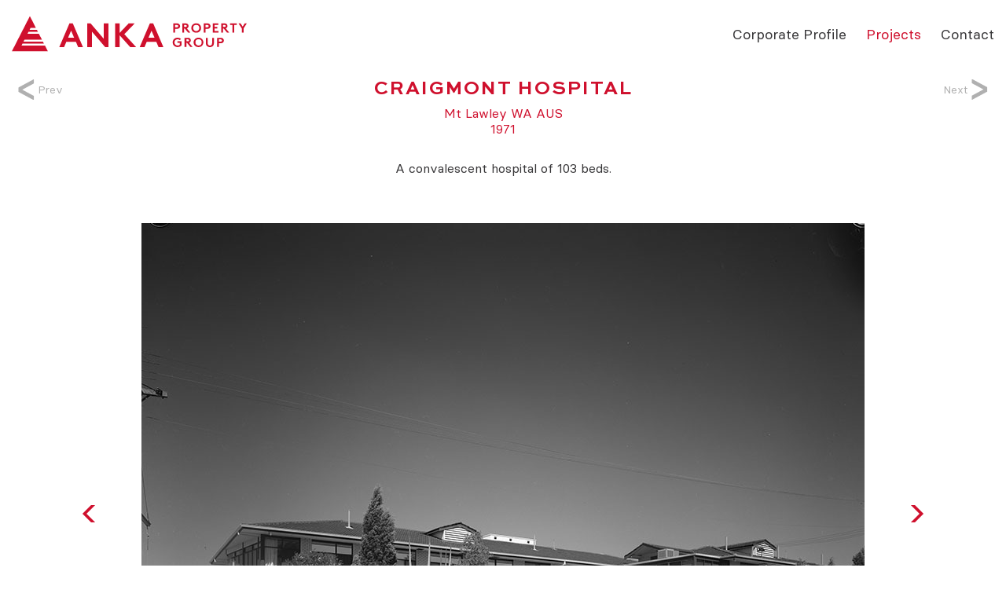

--- FILE ---
content_type: text/html; charset=utf-8
request_url: http://ankaproperty.com/projects/211/craigmont-hospital/
body_size: 4308
content:

<!DOCTYPE HTML>
<html>
<head>
    <title>CRAIGMONT HOSPITAL - ANKA Property Group</title>
    

<meta name="viewport" content="width=device-width, initial-scale = 1.0, user-scalable = no">
<meta http-equiv="content-type" content="text/html; charset=utf-8" />
<meta http-equiv="X-UA-Compatible" content="IE=edge"/>
<meta name="author" content="Ondicom Digital" />
<meta name="description" content="Anka Property group has over 50 years of experience in international property development and construction." />
<meta name="keywords" content="Anka, Anka Property,Anka Property Group,Property Development,Property Developer,construction, Australia,usa,the hnesley,union Balmain,alta surry hills,argenta San Francisco,55 ninth San Francisco, Liberty Grove,Edgecliff Centre,Centernary Towers,Andrew Boyarsky,Vera Boyarsky, Andrew Stringer" />
<meta name="ROBOTS" content="FOLLOW" />
<link href="/images/favicon.png" type="image/ico" rel="shortcut icon" />
<script src="//ajax.googleapis.com/ajax/libs/jquery/1.8.2/jquery.min.js"></script>
<link href="/css/style.css?t=639048372753843277" rel="stylesheet" type="text/css" />

<!-- Global site tag (gtag.js) - Google Analytics -->
<script async src="https://www.googletagmanager.com/gtag/js?id=UA-113720192-20"></script>
<script>
  window.dataLayer = window.dataLayer || [];
  function gtag(){dataLayer.push(arguments);}
  gtag('js', new Date());

  gtag('config', 'UA-113720192-20');
</script>

</head>
<body id="page-projects" class="fixpage padding-t-100 ">
    

<header>
    <a id="nav-toggle" class="ipad" href="#"><span></span></a>
    <a href="/" id="logo" class="middle-h">
<svg xmlns="http://www.w3.org/2000/svg" viewBox="0 0 703.18 105.88"><title>anka-logo</title><g id="Layer_2" data-name="Layer 2"><g id="Layer_1-2" data-name="Layer 1"><path d="M488.78,38.15V49.32h-5.39V21.89H493.9c3.6,0,5.72.86,7.28,2.47a8.43,8.43,0,0,1,0,11.36c-1.52,1.57-3.68,2.43-7.28,2.43Zm4.88-4.7c1.84,0,2.76-.43,3.4-1.1A3.26,3.26,0,0,0,498,30a3.35,3.35,0,0,0-.92-2.35c-.64-.67-1.56-1.1-3.4-1.1h-4.88v6.86Z"/><path d="M515.63,37.17V49.32h-5.4V21.89h10.2a8.55,8.55,0,0,1,6.12,2,7.56,7.56,0,0,1,0,11.2,7.16,7.16,0,0,1-2.8,1.61l10.47,12.58h-6.67l-10-12.15Zm4.48-4.7c1.56,0,2.24-.31,2.72-.82a3.16,3.16,0,0,0,0-4.2,3.37,3.37,0,0,0-2.72-.86h-4.48v5.88Z"/><path d="M551.85,21.5c8.63,0,14.59,6.31,14.59,14.1s-6,14.11-14.59,14.11-14.6-6.31-14.6-14.11S543.21,21.5,551.85,21.5Zm0,23.51a9.2,9.2,0,0,0,9.2-9.41,9.2,9.2,0,1,0-18.4,0A9.2,9.2,0,0,0,551.85,45Z"/><path d="M579.82,38.15V49.32h-5.4V21.89h10.52c3.6,0,5.72.86,7.28,2.47a8.43,8.43,0,0,1,0,11.36c-1.52,1.57-3.68,2.43-7.28,2.43Zm4.88-4.7c1.84,0,2.76-.43,3.4-1.1A3.26,3.26,0,0,0,589,30a3.35,3.35,0,0,0-.92-2.35c-.64-.67-1.56-1.1-3.4-1.1h-4.88v6.86Z"/><path d="M606.67,26.59v5.68h8.6V37h-8.6v7.64h11.8v4.71h-17.2V21.89h16.79v4.7Z"/><path d="M632.07,37.17V49.32h-5.4V21.89h10.2a8.55,8.55,0,0,1,6.12,2,7.56,7.56,0,0,1,0,11.2,7.16,7.16,0,0,1-2.8,1.61l10.48,12.58H644L634,37.17Zm4.48-4.7c1.56,0,2.24-.31,2.72-.82a3.16,3.16,0,0,0,0-4.2,3.37,3.37,0,0,0-2.72-.86h-4.48v5.88Z"/><path d="M673.16,21.89v4.7h-7.4V49.32h-5.4V26.59H653v-4.7Z"/><path d="M693.58,36.9V49.32h-5.39V36.9l-9.6-15h6.16l6.15,9.64L697,21.89h6.16Z"/><path d="M486.78,78.71a9.33,9.33,0,0,0,9.56,9.4A9.89,9.89,0,0,0,502.58,86V80.08h-7.2v-4.7H508V87.56a14.86,14.86,0,0,1-11.76,5.25c-8.72,0-14.83-6.23-14.83-14.1s6-14.11,14.75-14.11a14.72,14.72,0,0,1,10.24,3.92l-3.48,3.6a9.72,9.72,0,0,0-6.8-2.82A9.25,9.25,0,0,0,486.78,78.71Z"/><path d="M522.39,80.27V92.42H517V65h10.19a8.59,8.59,0,0,1,6.12,2,7.57,7.57,0,0,1,0,11.21,7.27,7.27,0,0,1-2.8,1.6L541,92.42h-6.68l-9.95-12.15Zm4.49-4.7c1.55,0,2.23-.31,2.71-.82a3.14,3.14,0,0,0,0-4.19,3.32,3.32,0,0,0-2.71-.87h-4.49v5.88Z"/><path d="M558.61,64.6c8.64,0,14.6,6.31,14.6,14.11s-6,14.1-14.6,14.1S544,86.5,544,78.71,550,64.6,558.61,64.6Zm0,23.51a9.41,9.41,0,1,0-9.19-9.4A9.19,9.19,0,0,0,558.61,88.11Z"/><path d="M584.43,90c-2.32-2-3.6-4.94-3.6-9.13V65h5.4V81.25c0,2.51.68,4,1.84,5.1a7.32,7.32,0,0,0,9.52,0c1.15-1.06,1.84-2.59,1.84-5.1V65h5.39V80.86c0,4.19-1.27,7.09-3.6,9.13a13.91,13.91,0,0,1-16.79,0Z"/><path d="M619.77,81.25V92.42h-5.4V65h10.52c3.6,0,5.72.87,7.28,2.47a8.43,8.43,0,0,1,0,11.36c-1.52,1.57-3.68,2.43-7.28,2.43Zm4.88-4.7c1.84,0,2.76-.43,3.4-1.1a3.24,3.24,0,0,0,.92-2.31,3.35,3.35,0,0,0-.92-2.35,4.3,4.3,0,0,0-3.4-1.1h-4.88v6.86Z"/><path class="cls-1" d="M168.41,64.79h18.14l-9.07-21.08Zm-26.28,28L172.69,21.5h9.68l30.56,71.31H198.56L191.84,77H163.22l-6.73,15.79Z"/><polygon class="cls-1" points="225.88 21.5 235.55 21.5 275.28 67.95 275.28 21.5 289.04 21.5 289.04 92.81 279.36 92.81 239.63 46.36 239.63 92.81 225.88 92.81 225.88 21.5"/><polygon class="cls-1" points="323.03 57.77 323.03 92.81 309.28 92.81 309.28 21.5 323.03 21.5 323.03 50.02 350.02 21.5 368.16 21.5 336.78 54.1 371.93 92.81 354.3 92.81 323.03 57.77"/><path class="cls-1" d="M418.09,43.71l9.07,21.08H409ZM413.3,21.5,382.74,92.81h14.37L403.83,77h28.63l6.72,15.79h14.36L423,21.5Z"/><polygon class="cls-1" points="54.12 0 0 105.87 0 105.88 108.24 105.88 108.24 105.87 99.2 88.19 29.09 88.19 32.1 82.3 96.19 82.3 93.18 76.41 35.11 76.41 38.13 70.51 90.16 70.51 81.13 52.83 47.16 52.83 50.18 46.94 78.11 46.94 75.1 41.04 53.19 41.04 56.09 35.36 72.2 35.36 54.12 0"/></g></g></svg>
    </a>
      <nav class="middle-h">
    <ul id="nav">
          
        <li>
                  <a href="/" class="m">Home</a>
              </li>
      <li><a href="/corporate/" class="corporate">Corporate Profile</a></li>
      <li><a href="/projects/" class="projects">Projects</a></li>
      <li><a href="/contact/" class="contact">Contact</a></li>
    </ul>
  </nav>
</header>


    
            <a href="/projects/212/irrabeena-mental-health-centre/" class="nextproject">Next   
        <svg xmlns="http://www.w3.org/2000/svg" viewBox="0 0 20 15">
            <g>
                <g>
                    <polygon points="12.01 15 20 0 15.97 0 10 11.22 4.03 0 0 0 7.99 15 12.01 15" />
                </g>
            </g></svg>
            </a>
        


    
            <a href="/projects/210/karrinyup-tavern/" class="prevproject">Prev   
        <svg xmlns="http://www.w3.org/2000/svg" viewBox="0 0 20 15">
            <g>
                <g>
                    <polygon points="12.01 15 20 0 15.97 0 10 11.22 4.03 0 0 0 7.99 15 12.01 15" />
                </g>
            </g></svg>
            </a>
        

    
            <section class="clearfix" id="ancher">
                <div class="container w500 wow fadeIn">
                    <h2 class="">CRAIGMONT HOSPITAL
                        <span>Mt Lawley WA AUS<br />
                            1971</span>
                    </h2>
                    <p><p>A convalescent hospital of 103 beds.</p>
</p>

                    <a href="http://" class="viewwebsite" style="display:none" target="_blank">VIEW WEBSITE</a>
                    
                </div>
            </section>

            <section class="padding-t-60 margin-b-30 wow fadeIn" style="">
                <div class="container w1000">
                    <div class="flexslider">
                        <ul class="slides">

                            
                                    <li>
                                        <img src="/images/tile.png" class="fullwidth project_background" alt="img" style="background-image: url('/upload/projects/1_new_39.jpg')" />
                                        <span class="captionImg">Fritz Kos Collection of photographs, State Library of WA, (224227PD)</span>
                                    </li>
                                
                                    <li>
                                        <img src="/images/tile.png" class="fullwidth project_background" alt="img" style="background-image: url('/upload/projects/2_new_22.jpg')" />
                                        <span class="captionImg"></span>
                                    </li>
                                

                        </ul>

                    </div>
                    
                </div>
            </section>

            


        



    
<footer>
    <div class="clearfix centeralign" style="margin:0 auto">
        
            <a style="display:block; margin-bottom:30px; padding-top: 30px;">
              <svg xmlns="http://www.w3.org/2000/svg" width="39" height="38" viewBox="0 0 39 38">
  <defs>
    <style>
      .cls-1 {
        fill: #cf102d;
        fill-rule: evenodd;
      }
    </style>
  </defs>
  <path id="Color_Fill_926_copy_5" data-name="Color Fill 926 copy 5" class="cls-1" d="M2514.74,3187.65h-25.26l1.09-2.11h23.09l-1.09-2.12h-20.92l1.09-2.11h18.75l-3.26-6.35h-12.24l1.09-2.11h10.06l-1.08-2.12h-7.9l1.05-2.04h5.8L2498.5,3156l-19.5,38h39Z" transform="translate(-2479 -3156)"/>
</svg>
           </a>
            <a href="tel:+61293023000">+61 2 9302 3000</a><span>&nbsp;|&nbsp;</span>
            <a href="mailto:info@ankaproperty.com">info@ankaproperty.com</a>
            <p>Level 3, 179-191 New South Head Road<br />PO Box 727<br />
Edgecliff, NSW 2027<br />Australia </p>
        <p>&copy;Anka Property Group 2026</p> 
        </div>
      
  
</footer>
<!--end footer-->

    <div id="container"></div>
    <link href="/css/flexslider.css" rel="stylesheet" />
    

    <script src="/js/jquery.flexslider.js"></script>
    <script src="/js/wow.min.js"></script>
    <script src="/js/script.js"></script>

    <script>
        $('.flexslider').flexslider();

    </script>
</body>
</html>


--- FILE ---
content_type: text/css
request_url: http://ankaproperty.com/css/style.css?t=639048372753843277
body_size: 10342
content:

@font-face {
    font-family: 'SweetSansProBold';
    src: url('/fonts/SweetSansProBold.eot');
    src: url('/fonts/SweetSansProBold.eot') format('embedded-opentype'), url('/fonts/SweetSansProBold.woff2') format('woff2'), url('/fonts/SweetSansProBold.woff') format('woff'), url('/fonts/SweetSansProBold.ttf') format('truetype'), url('/fonts/SweetSansProBold.svg#SweetSansProBold') format('svg');
}

@font-face {
    font-family: 'basiercircleregularwebfont';
    src: url('/fonts/basiercircleregularwebfont.eot');
    src: url('/fonts/basiercircleregularwebfont.eot') format('embedded-opentype'), url('/fonts/basiercircleregularwebfont.woff2') format('woff2'), url('/fonts/basiercircleregularwebfont.woff') format('woff'), url('/fonts/basiercircleregularwebfont.ttf') format('truetype'), url('/fonts/basiercircleregularwebfont.svg#basiercircleregularwebfont') format('svg');
}

.clear, * html .clearfix, *:first-child + html .clearfix {
    clear: both;
    display: block;
    overflow: hidden;
    visibility: hidden;
    width: 0;
    height: 0;
}

.container {
    width: 80%;
    margin: 0 auto;
    clear: both;
    display: block;
    position: relative;
}
.w1000
{
    width:1000px;
    max-width:calc(100% - 80px)
}
.w500
{
        width:1000px;
    max-width:calc(100% - 40px);
    text-align:center
}
.w500 *
{
    text-align:center;
    margin: 0 auto;
}
.w500 p *
{
       color: inherit !important;
    font-family: inherit !important;
    font-size: inherit !important;
    font-style: inherit !important;
        line-height: 1.3;
}
.w83 {
    width: 83.34%;
    width: calc(83.34% + 60px);
    padding-left: 60px;
}

.w26 {
    width: 26.4%;
    display: block;
}

.w56 {
    width: 56%;
    display: block;
}

.w34 {
    width: 34%;
    display: block;
}

.w44 {
    width: 44%;
    display: block;
}

.w66 {
    width: 66.66%;
    display: block;
}

.leftfloat {
    float: left;
}

.rightfloat {
    float: right;
}

.margin-auto {
    margin-left: auto;
    margin-right: auto;
}

.w10 {
    display: block;
    width: 10%;
    height: 2px;
    float: left;
}

*.margin-r-10 {
    margin-right: 10vw;
}

.w50 {
    width: 50%;
    display: block;
}

.relative {
    position: relative;
}

.padding-l-6 {
    padding-left: 6.66%;
    padding-left: 6.66vw;
}

.padding-r-6 {
    padding-right: 6.66%;
    padding-right: 6.66vw;
}

.abs {
    position: absolute;
    bottom: 0;
    left: 50%;
    width: 66%;
}

.link {
    display: inline-block;
    text-decoration: underline;
    margin-top: 10px;
    -webkit-transition: color 0.3s ease-in-out;
    transition: color 0.3s ease-in-out;
}

    .link:hover {
        color: #cf102d;
    }

.fullimage {
    width: 100%;
    display: block;
}

.parallex {
    height: 100%;
    width: 100%;
    background-size: cover;
    position: relative;
}

*.rightalign {
    text-align: right;
}

.clear, * html .clearfix, *:first-child + html .clearfix {
    clear: both;
    display: block;
    overflow: hidden;
    visibility: hidden;
    width: 0;
    height: 0;
}

* {
    text-size-adjust: none;
    -webkit-text-size-adjust: none;
}


.clearfix:after {
    clear: both;
    content: ' ';
    display: block;
    font-size: 0;
    line-height: 0;
    visibility: hidden;
    width: 0;
    height: 0;
}

*, *:before, *:after {
    box-sizing: border-box;
    margin: 0;
    padding: 0;
}

a {
    text-decoration: none;
    cursor: pointer;
    color: #383739;
}

img {
    border: none;
    max-width: 100%;
}

a, img {
    -webkit-user-select: none;
    -khtml-user-select: none;
    -moz-user-select: none;
    -o-user-select: none;
    user-select: none;
}

textarea:focus, input:focus, select:focus {
    outline: none;
}
/* General */
body {
    font-family: 'basiercircleregularwebfont';
    font-size: 16px;
    background: #fff;
    color: #383739;
    margin: 0;
    padding: 180px 0 0 0;
    overflow-x: hidden;
}

#page-home {
    padding-top: 0;
}




section {
    position: relative;
    background: #fff;
    z-index: 1;
}

.fullheight {
    height: 600px;
    height: 100vh;
    width: 100%;
    background-size: cover;
    overflow: hidden;
}

.fullbg {
    background-size: cover;
    background-position: center;
}

.middle {
    position: absolute;
    top: 50%;
    left: 50%;
    -webkit-transform: translate(-50%, -50%);
    transform: translate(-50%, -50%);
    z-index: 4;
}

.middle-h {
    position: absolute;
    top: 50%;
    -webkit-transform: translate(-0%, -50%);
    transform: translate(-0%, -50%);
    z-index: 4;
}

.caption {
    color: #fff;
    position: absolute;
    bottom: 35px;
    left: 35px;
    font-family: 'SweetSansProBold';
    font-size: 28px;
    z-index: 2;
    text-transform: uppercase;
    letter-spacing:3px;
}
    .caption * {
        letter-spacing:1px;
    }
    .caption span {
        display: block;
        font-family: 'basiercircleregularwebfont';
        margin: 0 0 20px 0;
        font-size: 18px;
        text-transform: none;
    }

    .caption a {
        display: block;
        font-family: 'basiercircleregularwebfont';
        font-size: 14px;
        text-decoration: underline;
        color: #fff;
    }
.captionImg{
        font-size: 10px;
    font-weight: bold;
    font-style: italic;
    text-align: center;
    padding-top: 50px;
    padding-left:4%;
}
.centeralign {
    text-align: center;
}

.img {
    width: 100%;
    margin: 0;
    display: block;
}

.parasvg svg {
    position: absolute;
    top: 20%;
    height: 20px;
    width: 117px;
    right: -88px;
    fill: #cf102d;
    z-index: 3;
}

.margin-t-10 {
    margin-top: 10px;
}

.margin-t-15 {
    margin-top: 15px;
}

.margin-t-80 {
    margin-top: 80px;
}

.margin-b-15 {
    margin-bottom: 15px;
}

.tohover {
    position: relative;
}

.hover {
    position: absolute;
    width: 100%;
    height: 100%;
    top: 0;
    left: 0;
    background: rgba(0,0,0,0.7);
    opacity: 0;
    -webkit-transition: opacity 0.6s ease-in-out;
    transition: opacity 0.6s ease-in-out;
    cursor: none;
    display: block;
    text-align: center;
}

.notouch .tohover:hover .hover {
    opacity: 1;
}

.touch .hover {
    background: rgba(0,0,0,0.35);
    opacity: 1;
}

.hover span {
    font-size: 28px;
    color: #fff;
    z-index: 5;
    font-family: 'SweetSansProBold';
    text-transform: uppercase;
    letter-spacing: 3px;
    width: 100%;
}

.hover img {
    position: relative;
    z-index: 0;
}

.circle {
    position: fixed;
    border-radius: 50%;
    height: 20px;
    width: 40px;
    left: 0;
    right: 0;
    z-index: 20;
    -webkit-transform: scale(1);
    transform: scale(1);
    -webkit-transition: opacity 500ms ease, transform 500ms ease;
    transition: opacity 500ms ease, transform 500ms ease;
}

.touch .circle {
    display: none;
}

.circle.disable {
    opacity: 0;
    -webkit-transform: scale(0);
    transform: scale(0);
}

.circle svg {
    height: 100%;
    -webkit-transform: rotate(-90deg);
    transform: rotate(-90deg);
    fill: #cf102d;
}

.circle.rotate svg {
    -webkit-transform: rotate(90deg);
    transform: rotate(90deg);
    fill: #cf102d;
}
/* Headings */
h1, h2, h4, h5 {
    margin: 0;
    font-weight: normal;
    font-family: 'SweetSansProBold';
    text-transform: uppercase;
}

h1 {
    font-size: 28px;
    color: #cf102d;
    letter-spacing: 3px;
    word-spacing: 5px;
    line-height: 1;
    margin: 0 auto;
    text-align: center;
}
#page-projects h2
{
        color: #cf102d;
        margin-bottom:30px;
}
#page-projects h2 span
{
    display:block;
    margin-top:5px;
    font-size:16px;
        font-family: 'basiercircleregularwebfont';
        letter-spacing:0;
        text-transform:none;
        padding:0 40px

}
.f18 {
    font-size: 18px;
    font-family: 'basiercircleregularwebfont';
}

.max-650 {
    max-width: 650px;
}

.max-820 {
    max-width: 820px;
}


.animated {
    -webkit-animation-duration: .7s;
    animation-duration: .7s;
    -webkit-animation-fill-mode: both;
    animation-fill-mode: both;
}

@-webkit-keyframes fadeIn {
    0% {
        opacity: 0;
    }

    100% {
        opacity: 1;
    }
}

@keyframes fadeIn {
    0% {
        opacity: 0;
    }

    100% {
        opacity: 1;
    }
}

.fadeIn {
    -webkit-animation-name: fadeIn;
    animation-name: fadeIn;
}


h1 span {
    display: inline-block;
    padding-bottom: 0;
    position: relative;
    padding-right: 7px;
    height: 1.75em;
    overflow: hidden;
    transition: all 0.7s;
    padding-top: 2em;
    line-height: 1;
    margin-bottom: 2.5px;
}

    h1 span:after {
        content: '';
        display: block;
        position: absolute;
        left: 0;
        right: 0;
        height: 4px;
        bottom: -2em;
        background: #cf102d;
        transition: all 0.7s;
        padding: 0;
    }

h1.animated span {
    padding-top: 4px;
}

    h1.animated span:after {
        bottom: 1px;
    }

p {
    text-align: left;
    margin: 0;
    max-width: 1000px;
}

.max500 {
    max-width: 500px;
}

.featuered {
    font-size: 23px;
}

    .featuered svg {
        height: 17px;
        margin-bottom: 5px;
        display: block;
        fill: #383739;
    }

h2 {
    letter-spacing: 2px;
}

h3 {
    font-size: 24px;
    margin-bottom: 30px;
    letter-spacing: 0;
}

h4 {
    font-size: 28px;
    color: #cf102d;
    margin-bottom: 15px;
  
    letter-spacing: 3px;
}

    h4#Residential {
        padding-top: 150px;
    }

.scrollto {
    position: absolute;
    bottom: 30px;
    left: 15px;
    display: block;
    z-index: 5;
}

    .scrollto svg {
        height: 15px;
        fill: #fff;
    }
    #project
    {
        width:calc(100% - 80px );
        margin:0 auto;

    }
/*.projectlink {
    float: left;
    width: calc(25% - 22.5px);
    margin-right: 30px;
    margin-bottom: 30px;
    height: 16vw;
    background-size: cover;
    background-position: center;
    position: relative;
    min-height:250px;
}*/
.projectlink
{
    width:23%;
    margin-left:1%;
    margin-right:1%;
    margin-bottom:2%;
    float:left;
    display:block;
    position:relative;
	height: 300px;
	    height: 16vw;

}
.bg-h{
	position: absolute;
	width: 100%;
	height: 100%;
	top: 0;
	left: 0;
	background-position: center center;
	background-size: cover;
	background-repeat: no-repeat;
}
.projectlink img
{ 
    display:block;
    width:100%;
}
.touch .inner{
      background: rgba(0,0,0,0.6);
    opacity:1;
}
.inner {
    background: rgba(0,0,0,0.8);
    display: block;
    position: absolute;
    top: 0;
    left: 0;
    z-index: 0;
    height: 100%;
    width: 100%;
    opacity: 0;
    transition: opacity 0.7s;
    letter-spacing: 2px;

}

.projectlink:hover .inner {
    opacity: 1;
}

.projectlink.last {
    margin-right: 0;
}

.projectname {
    position: absolute;
    top: 20px;
    left: 0;
    z-index: 3;
    color: #fff;
    font-family: 'SweetSansProBold';
    text-transform: uppercase;
    width: 100%;
    text-align: center;
}

.projecdesc {
    position: absolute;
    bottom:20px;
    left: 0;
    width:100%;
    text-align:center;
    letter-spacing:1px;
    color: #fff;
    font-family: 'basiercircleregularwebfont';
    z-index: 3;
    font-size: 14px;
}



.archivelink {
    position: relative;
    padding: 15px 0;
    border-bottom: 1px solid #383739;
    width: 100%;
    z-index: 1;
    max-width: 100%;
}

    .archivelink img {
        position: absolute;
        top: 50%;
        right: calc(-50vw + 500px);
        display: block;
        -webkit-transform: translate(0%,-50%);
        transform: translate(0%,-50%);
        opacity: 0;
        transition: 0.3s all;
        max-height: 400px;
    }

        .archivelink img.landscape {
            max-height: 10000px;
            max-width: 400px;
        }

    .archivelink.show {
        z-index: 5;
    }

        .archivelink.show img {
            opacity: 1;
        }

.subnav {
    position: fixed;
    top: 145px;
    left: 220px;
    padding: 0;
    margin: 0;
    z-index: 5;
}



    .subnav li {
        list-style: none;
    }

        .subnav li a {
            list-style: none;
            font-size: 14px;
        }


        .subnav li.active a {
            color: #cf102d;
        }

.projecdetails {
    position: absolute;
    top: 184px;
    right: 23.33%;
    padding: 0;
    margin: 0;
    font-size: 13px;
    z-index: 5;
}

    .projecdetails.enable {
        top: 60px;
        position: fixed;
    }



.prevproject {
    position: fixed;
    display: block;
    top: 105px;
    font-size: 14px;
    width: 50px;
    z-index: 1000;
    color: #b0b0b0;
    transition: all 0.3s;
	    left: 30px;
    text-align: right;
	
}

.nextproject{
    position: fixed;
    display: block;
    top: 105px;
    right: 30px;
    font-size: 14px;
    width: 50px;
    text-align: left;
    z-index: 1000;
    color: #b0b0b0;
    transition: all 0.3s;
}


    .nextproject:hover,.prevproject:hover {
        color: #cf102d;

    }

        .nextproject:hover svg,.prevproject:hover svg{
            fill: #cf102d;
        }

    .nextproject svg {
     transition: all 0.3s;
    height: 20px;
    position: absolute;
    top: 50%;
    top: calc(50% - 10px);
    right: 0;
    display: block;
    -webkit-transform: rotate(-90deg);
    transform: rotate(-90deg);
    fill: #b0b0b0;
		margin-right: -10px;
    }
    
  .prevproject svg {
          transition: all 0.3s;
        height: 20px;
        position: absolute;
        top: 50%;
        top: calc(50% - 10px);
        margin-left: -10px;
        display: block;
        -webkit-transform:rotate(90deg);
        transform: rotate(90deg);
        fill: #b0b0b0;
    }

#map {
    height: 600px;
    width: 52.8vw;
}

.title {
    font-weight: bold;
    margin-top: 25px;
}
/* Navigation */
header {
    margin: 0 auto;
    display: block;
    position: fixed;
    text-align: left;
    z-index: 50;
    top: 0;
    left: 0;
    background: #fff;
    height: 85px;
    width: 100%;
    z-index: 49;
}

#page-home header {
    background: none;
}

#logo {
    position: absolute;
    left: 15px;
    display: block;
    height: 45px;
    z-index: 50;
}

    #logo svg {
        height: 100%;
        fill: #cf102d;
        fill-rule: evenodd;
    }

#page-home #logo svg {
    fill: #fff;
}

.overlaybg:after {
    content: '';
    background: rgba(0,0,0,0.1);
    display: block;
    position: absolute;
    top: 0;
    left: 0;
    z-index: 0;
    height: 100%;
    width: 100%;
}

nav {
    margin: 0 auto;
    padding: 0;
    width: 100%;
    position: absolute;
    right: 15px;
    z-index: 49;
    text-align: right;
}

.logosvg {
    height: 22px;
    opacity: 0;
    fill: #383739;
    -webkit-transition: opacity 0.6s ease-in-out;
    transition: opacity 0.6s ease-in-out;
    margin-bottom: 5px;
}

.dark .logosvg, .fixpage .logosvg {
    opacity: 1;
}

#nav li {
    list-style: none;
    display: inline-block;
    padding: 0;
    color: #fff;
    margin-right: 20px;
}

    #nav li:last-child {
        margin-right: 0;
    }

    #nav li a {
        color: #fff;
        font-size: 18px;
    }

        #nav li a:hover {
            color: #cf102d;
        }

    #nav li.dark a, .fixpage #nav li a {
        color: #383739;
    }

#page-corporate #nav li a.corporate, #page-projects #nav li a.projects, #page-archive li a.archive, #page-contact li a.contact, #page-home #nav li a.m {
    color: #cf102d;
}

/* nav-toggle */

#nav-toggle {
    position: absolute;
    top: 20px;
    right: 15px;
    z-index: 10;
    cursor: pointer;
    width: 30px;
    height: 30px;
    display: none;
}

    #nav-toggle span, #nav-toggle span:after, #nav-toggle span:before {
        cursor: pointer;
        height: 2px;
        width: 30px;
        background: #fff;
        position: absolute;
        display: block;
        content: '';
        top: 10px;
        -webkit-transition: all .6s ease-in-out;
        -moz-transition: all .6s ease-in-out;
        -o-transition: all .6s ease-in-out;
        transition: all .6s ease-in-out;
    }

        #nav-toggle span:before {
            top: -10px;
        }

        #nav-toggle span:after {
            bottom: -10px;
        }

    #nav-toggle.active span {
        background-color: transparent !important;
    }

        #nav-toggle.active span:after, #nav-toggle.active span:before {
            top: 0;
        }


/* enquiry */
.register {
    max-width: 500px;
    width: 100%;
}



input, select {
    font-size: 16px;
    margin: 0 auto;
    padding: 4px 0;
    width: 100%;
    font-family: 'basiercircleregularwebfont';
    border: 0 none;
    background: transparent;
    -webkit-appearance: none;
    -moz-appearance: none;
    appearance: none;
    border-radius: 0;
    border-bottom: 1px solid #383739;
    text-align: left;
    color: #383739;
    margin-bottom:25px !important;
}

select {
    padding: 4px 0 0 0;
    margin-bottom: 30px;
}


.privacy {
    font-size: 10px;
}

.chk_holder {
    margin: 10px auto 0 auto;
    color: #fff;
}


*:focus, ::-moz-focus-inner, :invalid {
    outline: none;
    -webkit-box-shadow: none;
    box-shadow: none;
}

.group {
    position: relative;
    margin-bottom: 10px;
    padding-top: 0;
    width: 100%;
    background-size: cover;
    z-index: 5;
}

.register .group {
    margin-bottom: 30px;
}

input:focus {
    outline: none !important;
}

label {
    display: block;
    font-size: 14px;
    font-weight: normal;
    pointer-events: none;
    margin-top: 15px;
}

.group label {
    position: absolute;
    left: 0;
    top: 0;
    transition: 0.2s ease all;
    -moz-transition: 0.2s ease all;
    -webkit-transition: 0.2s ease all;
    text-align: center;
    text-align-last: center;
    text-align: -moz-center;
    text-align: -webkit-center;
    -webkit-appearance: none;
    -moz-appearance: none;
    appearance: none;
    margin: 0;
}

input.b_submit {
    border: none;
    cursor: pointer;
    margin-bottom: 50px;
    display:block;
    margin:0 auto;
    text-align:center;
    text-decoration: underline;
   font-size: 18px;
	margin-top: 40px;
}
#page-contact footer
{
    display:block;
}

    input.b_submit:hover {
        color: #cf102d;
    }

footer input.b_submit {
    font-size: 18px;
   
}

footer a:hover {
    color: #cf102d;
}

footer a {
    font-size: 16px;
    font-family: 'basiercircleregularwebfont';
    text-align:center;
 
}


/* active state */
.group input[type="text"]:focus ~ label, .group input[type="text"].used ~ label, .group input[type="tel"]:focus ~ label, .group input[type="tel"].used ~ label {
    top: -20px;
    font-size: 12px;
}


.inputbar {
    position: relative;
    display: block;
    width: 100%;
}

    .inputbar:before, .inputbar:after {
        content: '';
        height: 1px;
        width: 0;
        bottom: 1px;
        position: absolute;
        background: #5264AE;
        transition: 0.2s ease all;
        -moz-transition: 0.2s ease all;
        -webkit-transition: 0.2s ease all;
    }

    .inputbar:before {
        /*background-image: -webkit-linear-gradient(135deg, #4d4d4d 0%, #ffbd9c 100%);
        background-image: linear-gradient(-45deg, #4d4d4d 0%, #ffbd9c 100%);*/
        left: 50%;
        background: transparent;
    }

    .inputbar:after {
        right: 50%;
        /*background-image: -webkit-linear-gradient(135deg, #ffbd9c 0%, #4d4d4d 100%);
        background-image: linear-gradient(-45deg, #ffbd9c 0%, #4d4d4d 100%)*/;
        background: transparent;
    }



input[type="text"]:focus ~ .inputbar:before, input[type="text"]:focus ~ .inputbar:after {
    width: 50%;
}

/* HIGHLIGHTER ================================== */
.highlight {
    position: absolute;
    height: 60%;
    width: 100px;
    top: 25%;
    left: 0;
    pointer-events: none;
    opacity: 0.5;
}

/* active state */
input:focus ~ .highlight {
    -webkit-animation: inputHighlighter 0.3s ease;
    -moz-animation: inputHighlighter 0.3s ease;
    animation: inputHighlighter 0.3s ease;
}

/* ANIMATIONS ================ */
@-webkit-keyframes inputHighlighter {
    from {
        background: #003366;
    }

    to {
        width: 0;
        background: transparent;
    }
}

@-moz-keyframes inputHighlighter {
    from {
        background: #003366;
    }

    to {
        width: 0;
        background: transparent;
    }
}

@keyframes inputHighlighter {
    from {
        background: #003366;
    }

    to {
        width: 0;
        background: transparent;
    }
}
/*footer*/

footer {
    padding-bottom: 60px;
    margin-top: 150px;
    font-size: 15px;
    border-top: 2px solid #000;
}

.footerlogo {
    position: absolute;
    top: 0;
    left: 0;
    display: block;
}

    .footerlogo svg {
        height: 90px;
        fill: #cf102d;
        padding-top: 30px;
    }

.f16 {
    margin-bottom: 4px;
    display: inline-block;
}

footer a {
    font-size: 16px;
    font-family: 'basiercircleregularwebfont';

}
footer a.privacy
{
    font-size:13px;
}
/* Token Style */
ul.token-input-list-project {
    border: none;
    width: 100%;
    margin: 0 auto;
    max-width: 100%;
    text-align: left;
    text-align-last: left;
    text-align: -moz-left;
    text-align: -webkit-left;
    -webkit-appearance: none;
    -moz-appearance: none;
    appearance: none;
    padding: 0;
    border-bottom: 1px solid #525252;
    clear: both;
}

li.token-input-input-token-project {
    margin: 0;
    padding: 0;
    list-style-type: none;
    width: 100%;
}

ul.token-input-list-project li input {
    -webkit-appearance: none;
    -moz-appearance: none;
    appearance: none;
    border: none;
    width: 100% !important;
    margin-bottom: 0;
}

li.token-input-token-project p {
    display: inline;
    padding: 0;
    margin: 0 5px 0 0;
    line-height: 20px;
    font-size: 11px;
}

li.token-input-token-project {
    overflow: hidden;
    height: 25px;
    margin: 0;
    padding: 2px 5px;
    background-color: #ccc;
    color: #000;
    cursor: default;
    border: 1px solid #525252;
    font-size: 12px;
    white-space: nowrap;
    list-style: none;
    display: inline-block;
}

div.token-input-dropdown-project {
    position: absolute;
    width: 100%;
    background-color: #fff;
    overflow-x: hidden;
    cursor: default;
    font-size: 11px;
    z-index: 13;
    color: #000000;
}

    div.token-input-dropdown-project ul {
        margin: 0;
        padding: 0;
        display: block !important;
        max-height: 205px;
    }

        div.token-input-dropdown-project ul li {
            background-color: #fff;
            font-size: 14px;
            padding: 3px;
            margin: 0;
            list-style-type: none;
            font-weight: 100 !important;
        }

            div.token-input-dropdown-project ul li.token-input-dropdown-item-project {
                background-color: #fff;
            }

            div.token-input-dropdown-project ul li.token-input-dropdown-item2-project {
                background-color: #fff;
            }

            div.token-input-dropdown-project ul li em {
                font-weight: bold;
                font-style: normal;
            }

            div.token-input-dropdown-project ul li.token-input-selected-dropdown-item-project {
                background-color: #ccc;
                color: #fff;
            }
/* Parsley-error */
ul.parsley-errors-list.filled, ul.parsley-errors-list {
    font-size: 10px;
    list-style: outside none none;
    margin: 0 auto;
    padding: 0;
    position: relative;
    text-align: left;
    top: 0;
}

    ul.parsley-errors-list.filled li, ul.parsley-errors-list li {
        padding: 0;
        text-align: left;
        color: #cf102d;
    }

* {
    text-size-adjust: none;
    -webkit-text-size-adjust: none;
}

.padding-tb-145 {
    padding-top: 145px;
    padding-bottom: 145px;
}

.padding-t-145 {
    padding-top: 145px;
}

padding-b-145 {
    padding-bottom: 145px;
}

.padding-t-60 {
    padding-top: 60px;
}

.padding-t-100 {
    padding-top: 100px;
}

.padding-t-200 {
    padding-top: 200px;
}

*.margin-b-145 {
    padding-bottom: 145px;
}

*.margin-b-145 {
    padding-bottom: 145px;
}

*.margin-b-60 {
    padding-bottom: 60px;
}

*.margin-b-100 {
    margin-bottom: 100px;
}

.hover span.red {
    color: #cf102d;
    display: block;
    text-transform: uppercase;
    text-align: center;
    font-size: 16px;
    font-family: SweetSansProBold;
}

*.padding-t-120 {
    padding-top: 120px;
}

.margin-t-30 {
    margin-top: 30px;
}
.margin-t-40 {
    margin-top: 40px;
}
.margin-b-30 {
    margin-bottom: 30px;
}

.myslider {
    text-align: right;
    position: relative;
    width: 100%;
}

    .myslider ul.slides {
        margin: 0;
        padding: 0;
        list-style: none;
        transition: margin 0.7s ease;
        -webkit-transition: margin 0.7s ease;
        width: 10000px;
    }

        .myslider ul.slides li {
            margin: 0;
            padding: 0;
            list-style: none;
            float: left;
            display: block;
            padding-right: 100px;
            display: none;
            cursor: none;
        }

.rotate .circle svg {
    /*cursor: url(/images/arrrowback.png), auto;*/
    -webkit-transform: rotate(90deg);
    transform: rotate(90deg);
}

.myslider a.next svg {
    -webkit-transform: rotate(270deg);
    transform: rotate(270deg);
    -webkit-transform-origin: center;
    transform-origin: center;
}

.myslider a.next {
    display: none;
}

.rotate .myslider a.next {
    opacity: 0.1;
}

.myslider a.disable {
    opacity: 0.1;
}

.myslider ul.slides li:first-child {
    display: block;
}

.myslider ul.slides li img {
    height: 300px;
    display: block;
    width: auto;
    max-width: 100000px;
}

.myslider ul.thumbs {
    padding: 0;
    margin: 40px 0 0 0;
    text-align: left;
}

    .myslider ul.thumbs li {
        display: inline-block;
        list-style: none;
    }

        .myslider ul.thumbs li a {
            display: block;
            padding-top: 30px;
            list-style: none;
            font-size: 12px;
            position: relative;
            width: 40px;
        }

            .myslider ul.thumbs li a:before {
                content: '';
                display: block;
                position: absolute;
                left: 0;
                width: 17px;
                height: 17px;
                border-radius: 10px;
                background: #383739;
                top: 0;
                z-index: 2;
            }

        .myslider ul.thumbs li.active a:before {
            background: #cf102d;
        }

        .myslider ul.thumbs li a:after {
            content: '';
            display: block;
            position: absolute;
            left: 0;
            width: 100%;
            height: 1px;
            background: #383739;
            top: 8.5px;
            z-index: 1;
        }

        .myslider ul.thumbs li:last-child a:after {
            display: none;
        }

.linkholder {
    position: absolute;
    left: -45px;
    top: 175px;
}

    .linkholder svg {
        height: 20px;
        -webkit-transform: rotate(90deg);
        transform: rotate(90deg);
        fill: #cf102d;
    }

.logomobile {
    display: none;
    width: 128px;
    left: 0;
    right: 0;
    margin: 0 auto;
    opacity: 0;
    transition: opacity 0.5s;
}

.touch .circle {
    display: none;
}

.touch .myslider ul.slides li {
    cursor: default;
}

    .touch .myslider ul.slides li img {
        height: 250px;
    }

.touch .linkholder svg {
    fill: #383739;
}

.touch .myslider a.next {
    display: inline-block;
    margin-left: 10px;
}

.touch .linkholder {
    position: absolute;
    left: auto;
    top: 325px;
    right: 12px;
}

.m {
    display: none;
}

footer p {
    font-size: 16px;
    font-family: 'basiercircleregularwebfont';
    margin:30px auto ;
    text-align:center
}
.w500{
    width:1000px;
    max-width:90%;
}
.cls3
{
    margin-right:0;
}
textarea {
    width: 100%;
    border: 0;
    border-bottom: 1px solid #383739;
    font-family: 'basiercircleregularwebfont';
}
.project_background{
	background-position: center center;
	background-repeat: no-repeat;
	background-size: contain;
}
.viewwebsite {
    display: block;
    margin-top: 50px;
    font-size: 16px;
    font-family: 'basiercircleregularwebfont';
    letter-spacing: 0;
    text-transform: none;
    padding: 0 40px;
    color: #cf102d;
}
@media screen and (max-width : 1350px) {
    .archivelink {
        font-size: 16px;
    }

    .projecdetails {
        right: 100px;
    }


    .subnav {
        left: 145px;
    }

    #timeline {
        width: 800px;
    }

    .archivelink img {
        right: calc(-50vw + 400px);
    }
}

@media screen and (max-width : 1024px) {
    .logo {
        height: 125px;
    }

    .padding-l-6 {
        padding-left: 100px;
    }
}
@media screen and (max-width : 1100px) {
.dls2
{
    margin-right:0;
} 
 .dls0
{
    margin-right:30px;
} 
  .dls1
{
    margin-right:30px;
}
.projectlink {
      width: calc(33.33% - 20px);

   }  
}
@media screen and (max-width :1000px) {
    #nav-toggle {
        display: block;
    }

    body {
        font-size: 15px;
    }

    .logo {
        height: auto;
        width: 90%;
    }

    .container, .w34 {
        width: calc(100% - 24px);
    }

    h1 {
        font-size: 16px;
        letter-spacing: 2px;
    }

    .fixpage {
        padding-top: 80px;
    }

    h1 span {
        padding-bottom: 5px;
        padding-right: 4px;
        height: 1.8em;
    }

    .padding-l-6 {
        padding-left: 0;
    }

    .w56, .w44 {
        width: 100%;
        margin-bottom: 20px;
    }

    footer .group {
        margin-top: 20px;
    }

    .abs {
        position: relative;
        bottom: 0;
        left: 0%;
        width: 100%;
        padding: 0 12px;
    }

    .w50 {
        width: 100%;
    }

    footer .w50.padding-l-6 {
        padding: 0 0 0 60px;
        margin-bottom: 40px;
    }

    footer .w50.max500 {
        padding: 0 0 0 60px;
    }

    .featuered {
        font-size: 18px;
        padding: 0 12px 20px 12px;
    }

    nav.middle-h {
        width: 100%;
        height: 100vh;
        background: #fff;
        left: -100vw;
        transition: all 0.6s ease;
        top: 0;
    right:auto;
    -webkit-transform: translate(-0%, -0%);
    transform: translate(-0%, -0%);
    }

        nav.active {
            left: 0;
        }

    header {
        height: 60px;
        width: 100%;
    }

    #map {
        height: 100vw;
        width: 100%;
        margin-top: 30px;
    }

    header.moved {
        background: #fff;
    }

        header.moved #nav-toggle span, header.moved #nav-toggle span::after, header.moved #nav-toggle span::before {
            background: #383739;
        }

    #nav-toggle.active span, #nav-toggle.active span::after, #nav-toggle.active span::before {
        background: #383739;
    }

    .fixpage #nav-toggle span, .fixpage #nav-toggle span::after, .fixpage #nav-toggle span::before {
        background: #383739;
    }

    .padding-t-145 {
        padding-top: 60px;
    }

    .margin-b-145 {
        padding-bottom: 60px;
    }

    footer {
        padding-bottom: 30px;
        margin-top: 60px;
    }

        footer .rightalign {
            text-align: left;
        }

    #nav {
        left: 50%;
        top: 50%;
        transform: translate(-50%,-50%);
        position: absolute;
        text-align: center;
    }

        #nav li a {
            color: #383739;
        }

    .logosvg {
        opacity: 1;
    }

    .margin-r-10 {
        margin-right: 0;
    }

    .w26 {
        width: 100%;
    }

    .parasvg svg {
        right: -15px;
    }

    .fixpage header {
        background: #fff;
    }

    .padding-t-100 {
        padding-top: 60px;
    }

    #page-projects h2 {
        margin-bottom: 20px !important;
        padding-bottom: 0 !important;
        margin-top: 12px !important;
    }

    .w66, #timeline {
        width: calc(100% - 24px);
        margin: 0 auto;
        max-width: 100%;
        padding-left: 0;
    }

        .w66.parasvg {
            margin: 40px auto 0 auto;
        }

    .padding-t-200 {
        padding-top: 60px;
    }

    .hover span.red {
        font-size: 16px;
    }

    .margin-b-30 {
        margin-bottom: 10px;
    }

    .margin-t-30 {
        margin-top: 30px;
    }
    .margin-t-15 {
        margin-top: 15px;
    }

    h4#Residential {
        padding-top: 120px;
    }

    h4 {
        font-size: 20px;
        letter-spacing: 2px;
        padding-top: 80px;
    }

    .subnav {
        position: fixed;
        top: 59px !important;
        left: 0;
        padding: 0;
        padding-bottom: 0px;
        margin: 0;
        z-index: 5;
        right: 0;
        background: #fff;
        padding: 12px;
    }

        .subnav li {
            display: inline-block;
            margin: 0 7px 0 0;
        }

            .subnav li a {
                font-size: 13px;
            }

    .archivelink {
        font-size: 15px;
        height: 75px;
        overflow: hidden;
        transition: 0.6s height ease-out;
    }



        .projectname:after {
            width: 10px;
            content: '';
            height: 2px;
            background: #383739;
            position: absolute;
            right: 8px;
            top: 50%;
            transform: translateY(-50%);
        }

        .projectname:before {
            width: 2px;
            content: '';
            height: 10px;
            background: #383739;
            position: absolute;
            right: 12px;
            top: 50%;
            transform: translateY(-50%);
            transition: 0.5s all;
        }

    .archivelink.active .projectname:before {
        height: 0;
    }

    .projectyear {
        width: 60px;
        margin-bottom: 15px;
    }



    .archivelink img {
        position: relative;
        top: 0%;
        -webkit-transform: translateY(-0%);
        transform: translateY(-0%);
        opacity: 1;
        left: auto;
        right: auto;
        display: block;
        width: 100%;
        float: left;
    }

    .projecdetails {
        position: relative !important;
        top: 0 !important;
        right: 0;
        padding: 0;
        margin: 0;
        margin-bottom: 0px;
        font-size: 13px;
        z-index: 5;
        width: 100%;
        padding: 0 12px;
        margin-top: 20px;
    }

    *.margin-b-100 {
        margin-bottom: 40px;
    }

    .hover span {
        font-size: 15px;
        letter-spacing: 2px;
    }

        .hover span.red {
            Font-size: 14px;
            letter-spacing: 2px;
        }

    h3 {
        font-size: 20px;
    }

    h1 span::after {
        height: 3px;
    }

    #nav li {
        padding: 0 0 10px 0;
    }

    .parasvg svg {
        display: none;
    }

    .w66.parasvg {
        width: 100%;
    }

    .sectionlink p {
        font-size: 14px;
    }

    .w83 {
        width: 100%;
        padding-left: 12px;
    }

    .linkholder {
        position: absolute;
        left: auto;
        top: 325px;
        right: 12px;
    }

    .nextproject {

        font-size: 12px;
        right: 35px;
    }
    .prevproject
    {
  font-size: 12px;
        left: 11px;
    }
    .linkholder svg {
        fill: #383739;
        height: 15px;
    }

    .myslider a.next {
        display: inline-block;
        margin-left: 10px;
    }

    .logomobile {
        display: block;
        padding-top: 20px;
    }

        .logomobile svg {
            height: 22px;
        }

    .moved .logomobile {
        opacity: 1;
    }

    .fixpage .logomobile {
        opacity: 1;
    }

    .circle {
        display: none;
    }

    .myslider ul.slides li {
        cursor: default;
    }

        .myslider ul.slides li img {
            height: 250px;
        }

    .d {
        display: none;
    }

    .m {
        display: initial;
    }

    #nav li a {
        font-size: 18px;
    }

    #page-home #nav li a.home {
        color: #cf102d;
    }

    .lesspad {
        padding-top: 30px !important;
    }
    #logo
    {
        height:auto;
        width:200px;
        text-align:left;
    }
  #logo svg {
      height:auto;
    fill: #cf102d;
    width: 100%;
}
  #nav li {

    display: block;
    margin:10px 0

}
  .f18 {
    font-size: 15px;

}
}
@media screen and (max-width : 768px) {
.els1
{
    margin-right:0;
} 
.els0
{
    margin-right:30px;
} 
.projectlink {
      width: calc(50% - 15px);
	height: 30vw;
   }   
}
@media screen and (max-width : 720px) {
	.projectlink{
		height: 70vw;
	}

    #nav-toggle span, #nav-toggle span:after, #nav-toggle span:before, #page-home #nav-toggle.active span:after {
        background:#cf102d!important;
    }
    #page-home #nav-toggle span, #page-home #nav-toggle span:after, #page-home #nav-toggle span:before {
        background:#fff!important;
    }
    #page-home #nav-toggle.active span, #page-home #nav-toggle.active span:before {
        background:#383739!important;
    }

.container {
        width: calc(100% - 30px);
        max-width:inherit;
    }
.caption {
   font-size: 22px;
    letter-spacing: 3px;
       text-align: left;
       left: 15px;
}
.caption *{
    letter-spacing:1px;
}
 .caption span {
       font-size: 16px;
    }

    .caption a {
        font-size: 14px;
    }
    .bgmob {
        background-position:center center !important;
    }
    .margin-t-80 {
    margin-top: 45px;
}
#project {
    width: calc(100% - 30px );
    margin: 0 auto;
}
.projecdesc {
       width: 100%;
    margin-bottom: 15px;
    text-align: center;
}
    .inner {
        text-align:center;
    }
.cls0
{
    margin-right:0;
}
.projectlink {
      width: 100%;
   }   
.logo {
        height: 100px;
    }
.inner {
    background: rgba(0,0,0,0.3);
   }
.projectname:after {
           display:none;
        }

.projectname:before {
            display:none;
        }
.nextproject {
       top: 65px;
    right: 11px;
    margin-right: 15px;
}
.prevproject {
       padding-left: 15px;
        top: 65px; 
    }
#page-contact h4 {
    
     padding-top: 0;
}
#page-projects h2 {
    margin-top: 35px !important;
    }
#page-contact .margin-t-40 {
    margin-top: 30px;
}
.nextproject svg {
        height: 10px;
       }
#page-contact input.b_submit {
    font-size: 15px;
}   
.prevproject svg {
    height: 10px;       
    }
	.projectlink{
		margin-right: 0 !important;
		margin-left: 0 !important;
		
	}
}

@media screen and (max-width : 420px) {
}


--- FILE ---
content_type: text/css
request_url: http://ankaproperty.com/css/flexslider.css
body_size: 1696
content:
/* Browser Resets
*********************************/
.flex-container a:active, .flexslider a:active, .flex-container a:focus, .flexslider a:focus {
    outline: none;
}
.slides, .flex-control-nav, .flex-direction-nav {
    margin: 0;
    padding: 0;
    list-style: none;
}
/* FlexSlider Necessary Styles
*********************************/
.flexslider {
    margin: 0;
    padding: 0;
    position: relative;
    zoom: 1;
	background-position: center center;
	background-size: cover;
	background-repeat: no-repeat;
}
.flexslider .slides > li {
    display: none;
    -webkit-backface-visibility: hidden;
} /* Hide the slides before the JS is loaded. Avoids image jumping */
.flexslider .slides img {
    width: 100%;
    display: block;
}
.flex-pauseplay span {
    text-transform: capitalize;
}
/* Clearfix for the .slides element */
.slides:after {
    content: ".";
    display: block;
    clear: both;
    visibility: hidden;
    line-height: 0;
    height: 0;
}
html[xmlns] .slides {
    display: block;
}
* html .slides {
    height: 1%;
}
/* No JavaScript Fallback */
/* If you are not using another script, such as Modernizr, make sure you
 * include js that eliminates this class on page load */
.no-js .slides > li:first-child {
    display: block;
}
/* FlexSlider Default Theme
*********************************/
.flex-viewport {
    max-height: 2000px;
    -webkit-transition: all 1s ease;
    -moz-transition: all 1s ease;
    -o-transition: all 1s ease;
    transition: all 1s ease;
}
.loading .flex-viewport {
    max-height: 300px;
}
.flexslider .slides {
    zoom: 1;
}
.carousel li {
    margin-right: 5px;
}
/* Direction Nav */
.flex-direction-nav {
*height: 0;
}
.flex-direction-nav a {
    text-decoration: none;
    display: block;
    width: 50%;
    height: calc(100% - 250px);
    opacity: 0;
    position: absolute;
    top: 0%;
    z-index: 10;
    overflow: hidden;
    opacity: 0;
    left: 0
}
#page-home .flex-direction-nav a {
}
.flex-direction-nav .flex-prev {
    left: 0;
    cursor: url("/images/buttons/left.svg"), pointer;
}
.flex-direction-nav .flex-next {
    left: 50%;
    cursor: url("/images/buttons/right.svg"), pointer;
}
#page-projects .flex-direction-nav .flex-prev {
    left: -35px;
    cursor: pointer;
    width: 16px;
    height: 22px;
    background-image: url(/images/buttons/pre.png);
    opacity: 1;
    top: calc(50% - 11px)
}
#page-projects .flex-direction-nav .flex-next {
    right: -35px;
    cursor: pointer;
    width: 16px;
    height: 22px;
    background-image: url(/images/buttons/next.png);
    left: auto;
    opacity: 1;
    top: calc(50% - 11px)
}
.flex-direction-nav .flex-disabled {
    opacity: 0!important;
    filter: alpha(opacity=0);
    cursor: default;
}
/* Control Nav */
.flex-control-nav {
    width: 100%;
    position: absolute;
    bottom: 40px;
    text-align: right;
    right: 20px;
}
.flex-control-nav li {
    margin: 0 8px 0 0;
    display: inline-block;
    zoom: 1;
*display: inline;
}
.flex-control-nav li:last-child {
    margin-right: 0;
}
.flex-control-paging li a {
    width: 20px;
    height: 6px;
    display: block;
    background: #ffffff;
    cursor: pointer;
    text-indent: -9999px;
}
.flex-control-paging li a:hover {
    background: #cf102d;
}
.flex-control-paging li a.flex-active {
    background: #cf102d;
    cursor: default;
}
#page-projects .flex-control-nav {
    width: 100%;
    position: absolute;
    bottom: -30px;
    text-align: center;
    right: 0;
    left: 0;
    margin: 0 auto
}
#page-projects .flex-control-paging li a {
    background: #000;
}
#page-projects .flex-control-paging li a.flex-active {
    background: #cf102d;
}
.flex-control-paging li a.flex-active {
    background: #cf102d;
    cursor: default;
}
.flex-control-thumbs {
    margin: 5px 0 0;
    position: static;
    overflow: hidden;
}
.flex-control-thumbs li {
    width: 25%;
    float: left;
    margin: 0;
}
.flex-control-thumbs img {
    width: 100%;
    display: block;
    opacity: .7;
    cursor: pointer;
}
.flex-control-thumbs img:hover {
    opacity: 1;
}
.flex-control-thumbs .flex-active {
    opacity: 1;
    cursor: default;
}

@media screen and (max-width: 760px) {
/*.flex-direction-nav .flex-prev { opacity: 1; left: 10px;  z-index:1000}
  .flex-direction-nav .flex-next { opacity: 1; right: 10px; z-index:1000}*/

.flex-control-nav {
    z-index: 10;
}
#page-projects .flex-direction-nav .flex-next {
    right: 15px;
    top: calc(100% + 11px);
}
#page-projects .flex-direction-nav .flex-prev {
    left: 15px;
    top: calc(100% + 11px);
}
}


--- FILE ---
content_type: application/javascript
request_url: http://ankaproperty.com/js/script.js
body_size: 1542
content:
  function getParameterByName(name) {
      name = name.replace(/[\[]/, "\\[").replace(/[\]]/, "\\]");
      var regex = new RegExp("[\\?&]" + name + "=([^&#]*)"),
          results = regex.exec(location.search);
      return results === null ? "" : decodeURIComponent(results[1].replace(/\+/g, " "));
  }

  jQuery(document).ready(function ($) {

      if ("ontouchstart" in window) {
          $('body').addClass('touch');

      }
      else {
          $('body').addClass('notouch');
      }
      if (getParameterByName('sk') == "success") {
          $('html, body').animate({
              scrollTop: $('#enquirynow').offset().top - $('header').height()
          }, 500);
      }
      $('#nav-toggle').click(function (event) {
          event.preventDefault();
          $(this).toggleClass('active');
          $('nav').toggleClass('active')
      });
  
      $('footer input').bind('blur change', function () {
          if ($(this).val())
              $(this).addClass('used');
          else
              $(this).removeClass('used');
      });

      $('footer input').each(function () {
          if ($(this).val())
              $(this).addClass('used');
          else
              $(this).removeClass('used');
      });
      $('.projectname').click(function () {
          var parent=$(this).parent('.archivelink');
          if(parent.hasClass('active'))
          {
              parent.css('height','75px');
              parent.removeClass('active');
          }
          else
          {
              parent.addClass('active');

              var s = $(this).parent('.archivelink').find('img').height();
              if ($('body').hasClass('touch') || $(window).width()<1000)
              {
                  parent.css('height', 95 + s + 'px');
              }
         

          }


      })
      $('.target').click(function (event) {
          event.preventDefault();
          var diff = 0;
       
          var target = document.getElementById($(this).attr('href').replace('#', ''));
          if ($(this).attr('data-width'))
          {
              
              var d = parseInt($(this).attr('data-width'), 10);
              console.log(d)
              if ($(window).width() <= d)

              {
                  diff = parseInt($(this).attr('data-offset'), 10);
              }
          }
          $('#nav').removeClass('active');
               scrollTo(target, {
                   duration: 1000,
                   margin: diff
           

          });
      })

      function scrollTo(target, options) {
        
          var start = window.pageYOffset,
              opt = {
                  margin:options.margin,
                  duration: options.duration,
                  offset: options.offset || 0,
                  callback: function () { },
                     easing: options.easing || easeInOutQuad
              },
              distance = target.getBoundingClientRect().top - options.margin,
              duration = typeof opt.duration === 'function' ? opt.duration(distance) : opt.duration,
              timeStart, timeElapsed;
          requestAnimationFrame(function (time) {
              timeStart = time;
              loop(time);
          });

          function loop(time) {
              timeElapsed = time - timeStart;
              window.scrollTo(0, opt.easing(timeElapsed, start, distance, duration));
              if (timeElapsed < duration) {
                  requestAnimationFrame(loop);
              } else
                  end();
          }

          function end() {
              window.scrollTo(0, start + distance);
              if (typeof opt.callback === 'function') iswheeling = false;
              opt.callback();
          }

          function easeInOutQuad(t, b, c, d) {
              t /= d / 2;
              if (t < 1) return c / 2 * t * t * t + b;
              t -= 2;
              return c / 2 * (t * t * t + 2) + b;
          }
      }

  });



